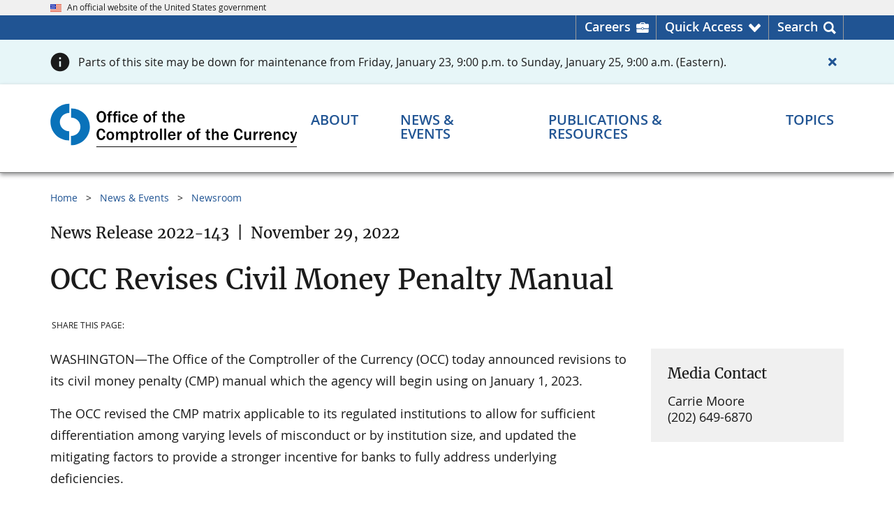

--- FILE ---
content_type: text/css
request_url: https://www.occ.gov/css/import.css
body_size: 409
content:
@charset "UTF-8";
/*Import Styles*/
/*styles.css contains USWDS and updated site styles*/
@import url("styles.css");
@import url("gcs-header.css");
@import url("legacy-classes.css");
@import url("occgov-backwards-compatibility.css");
@import url("custom-styles.css");